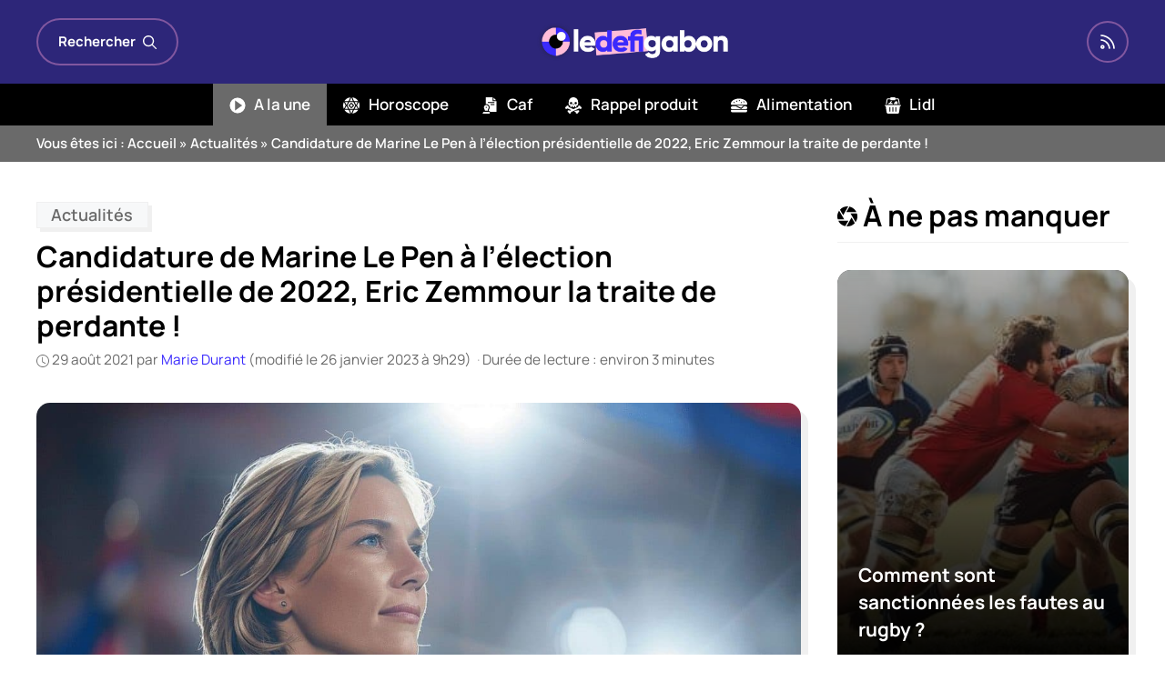

--- FILE ---
content_type: text/css
request_url: https://www.ledefigabon.com/wp-content/themes/ledefigabon/css/local-fonts-manrope.css?ver=1.3.3
body_size: -333
content:
@font-face {
  font-family: Manrope;
  font-weight: 100 900;
  font-display: swap;
  src: url('../fonts/manrope-variable.woff2') format('woff2 supports variations'),
  url('../fonts/manrope-variable.woff2') format("woff2-variations");
}